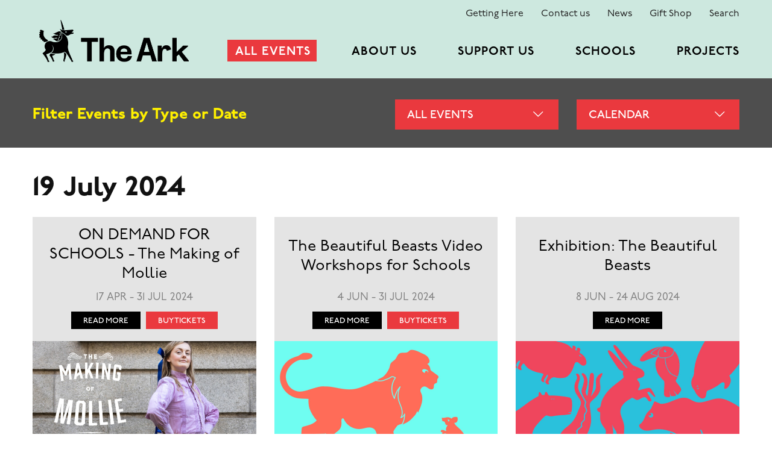

--- FILE ---
content_type: text/html; charset=UTF-8
request_url: https://ark.ie/events/day/2024/07/19
body_size: 6331
content:


  









 





						




<!DOCTYPE html>
<html lang="en">
  <head>
		  <!-- Start cookieyes banner --> 
	  <script id="cookieyes" type="text/javascript" src="https://cdn-cookieyes.com/client_data/7eeb20eadf862df3b7039a15/script.js"></script> <!-- End cookieyes banner -->

	  	    <meta charset="utf-8">
    <meta name="viewport" content="width=device-width, initial-scale=1, shrink-to-fit=no">
    <meta http-equiv="X-UA-Compatible" content="IE=edge">
    <title>Ark Events on 19th July 2024 | The Ark, Dublin. Creative Arts Activities for Children</title>
	<meta property="og:title" content="Ark Events on 19th July 2024 | The Ark, Dublin. Creative Arts Activities for Children">
		<meta property="og:description" content="The Ark is a unique, purpose-built cultural centre in the heart of Dublin&#039;s Temple Bar, where children aged 2 -12 can explore theatre, music, literature, art, film, dance and more. Our programme of world class performances, exhibitions and creative workshops changes every few weeks, so expect a different experience every visit!">
	<meta name="description" content="The Ark is a unique, purpose-built cultural centre in the heart of Dublin&#039;s Temple Bar, where children aged 2 -12 can explore theatre, music, literature, art, film, dance and more. Our programme of world class performances, exhibitions and creative workshops changes every few weeks, so expect a different experience every visit!">
			<meta property="og:image" content="https://ark.ie/content/images/Ark-frontage-image-660.jpg">
	<meta name="twitter:image" content="https://ark.ie/content/images/Ark-frontage-image-660.jpg">
	<meta name="twitter:card" content="summary_large_image">
		<meta name="twitter:site" content="@TheArkDublin">	<link rel="home" href="/">
	<link rel="icon" type="image/x-icon" href="/interface/images/favicon.png?v=2019">
			<script src="//use.typekit.net/rsq1jke.js"></script>
	<script>try{Typekit.load();}catch(e){}</script>
    <link href="/interface/css/styles2021.css?v=2" rel="stylesheet">    		<!-- Google Tag Manager -->
<script>(function(w,d,s,l,i){w[l]=w[l]||[];w[l].push({'gtm.start':
new Date().getTime(),event:'gtm.js'});var f=d.getElementsByTagName(s)[0],
j=d.createElement(s),dl=l!='dataLayer'?'&l='+l:'';j.async=true;j.src=
'https://www.googletagmanager.com/gtm.js?id='+i+dl;f.parentNode.insertBefore(j,f);
})(window,document,'script','dataLayer','GTM-NM8GMX');</script>
<!-- End Google Tag Manager -->

<meta name="google-site-verification" content="y3Oqxn62FqD1phXEb9Ly5jNdlgFIvJYpUhlt5Abq7cI" />
<meta property="fb:pages" content="157044421492" />
<meta name="p:domain_verify" content="a46e1deecdef958387a3624661b2d0ca"/>

<meta name="facebook-domain-verification" content="w4sdrfk37gf99rcmh15xl3nhqpdz7a" />
		
	</head>
  <body id="page-" class="no-js loading  internal seg1-events  type-listings ">
<!-- Google Tag Manager (noscript) -->
<noscript><iframe src="https://www.googletagmanager.com/ns.html?id=GTM-NM8GMX"
height="0" width="0" style="display:none;visibility:hidden"></iframe></noscript>
<!-- End Google Tag Manager (noscript) -->
<noscript>
	<div class="d-block d-lg-none alert alert-danger alert-top" role="alert">Please enable JavaScript to use mobile navigation menu.
		<a href="/sitemap">view sitemap &raquo;</a>
	</div>
</noscript>
	

<header id="header">
	<div class="container-fluid">
		<nav class="navbar">

			<a class="navbar-brand" href="/"><img src="/interface/images/logo.png" alt="The Ark" width="270"></a>

						<nav id="primary">
				<ul class="nav">
			
										
													<li class="no-dropdown nav-events top-level">
								<a class="nav-link top-level" href="/events"><span>All Events</span></a>
							</li>
																
													<li class="no-dropdown top-level">
								<a class="nav-link top-level" href="https://ark.ie/about"><span>About Us</span></a>
							</li>
																							
													<li class="no-dropdown top-level">
								<a class="nav-link top-level" href="https://ark.ie/support"><span>Support Us</span></a>
							</li>
																							
													<li class="no-dropdown top-level">
								<a class="nav-link top-level" href="https://ark.ie/schools"><span>Schools</span></a>
							</li>
																							
													<li class="no-dropdown top-level">
								<a class="nav-link top-level" href="https://ark.ie/projects"><span>Projects</span></a>
							</li>
																						</ul>			
			</nav>
						
			<button class="d-block d-lg-none navbar-toggler" type="button" data-toggle="collapse" data-target="#mobileNav" aria-controls="mobileNav" aria-expanded="false" aria-label="Toggle navigation">
				<span class="bar bar1"></span>
				<span class="bar bar2"></span>
				<span class="bar bar3"></span>
			</button>
		
			<nav id="utility">
									<a class="pages " href="https://ark.ie/about/getting-to-the-ark">Getting Here</a>
									<a class="pages " href="https://ark.ie/about/the-team">Contact us</a>
									<a class="listings " href="https://ark.ie/news">News</a>
									<a class="landing " href="https://ark.ie/shop">Gift Shop</a>
									<a class="pages " href="https://ark.ie/search">Search</a>
							</nav>
			
		</nav>	
	</div>
</header> 



	<nav id="mobileNav" class="collapse navbar-collapse">
		<div class="container-fluid">
			<div class="wrap">
				<div class="navbar-wrapper">
					<ul class="navbar-nav primary">
													<li class="nav-item dropdown keep-open nav-events active primaryLink"><a href="#" class="nav-link dropdown-toggle" data-toggle="dropdown" role="button" >All Events <span class="icon icon-down-open-big"></span></a><ul class="dropdown-menu active-show"><li class="overview "><a class="nav-link" href="https://ark.ie/events">
				Latest &amp; Upcoming Events</a></li><li class="nav-item nav-archive  "><a class="nav-link" href="https://ark.ie/events/archive">Events Archive</a></li><li class="nav-item nav-buy-tickets  "><a class="nav-link" href="https://ark.ie/events/buy-tickets">Buy Tickets</a></li></ul></li>													<li class="nav-item dropdown keep-open nav-about  primaryLink"><a href="#" class="nav-link dropdown-toggle" data-toggle="dropdown" role="button" >About Us <span class="icon icon-down-open-big"></span></a><ul class="dropdown-menu "><li class="overview "><a class="nav-link" href="https://ark.ie/about">
				About The Ark</a></li><li class="nav-item nav-the-arks-vision-mission  "><a class="nav-link" href="https://ark.ie/about/the-arks-vision-mission">The Ark’s Vision &amp; Mission</a></li><li class="nav-item nav-getting-to-the-ark  "><a class="nav-link" href="https://ark.ie/about/getting-to-the-ark">Getting Here</a></li><li class="nav-item nav-the-team  "><a class="nav-link" href="https://ark.ie/about/the-team">Contact us</a></li><li class="nav-item nav-company-information  "><a class="nav-link" href="https://ark.ie/about/company-information">Company Information</a></li><li class="nav-item nav-booking-information  "><a class="nav-link" href="https://ark.ie/about/booking-information">Booking Information</a></li><li class="nav-item nav-child-safeguarding-statement  "><a class="nav-link" href="https://ark.ie/about/child-safeguarding-statement">Child Safeguarding Statement</a></li><li class="nav-item nav-code-of-conduct  "><a class="nav-link" href="https://ark.ie/about/code-of-conduct">The Ark&#039;s Code of Conduct</a></li><li class="nav-item nav-work-at-the-ark  nav-parent"><a class="nav-link" href="https://ark.ie/about/work-at-the-ark">Work at The Ark</a></li><li class="nav-item nav-testimonials  "><a class="nav-link" href="https://ark.ie/about/testimonials">Testimonials</a></li><li class="nav-item nav-about-the-building  "><a class="nav-link" href="https://ark.ie/about/about-the-building">About the Building</a></li><li class="nav-item nav-history-of-the-ark  "><a class="nav-link" href="https://ark.ie/about/history-of-the-ark">History of The Ark</a></li><li class="nav-item nav-privacy-policy  "><a class="nav-link" href="https://ark.ie/about/privacy-policy">Privacy Notice</a></li><li class="nav-item nav-cookie-policy  "><a class="nav-link" href="https://ark.ie/about/cookie-policy">Cookie Notice</a></li><li class="nav-item nav-thanks  "><a class="nav-link" href="https://ark.ie/about/thanks">Thank You</a></li><li class="nav-item nav-feedback-complaints  "><a class="nav-link" href="https://ark.ie/about/feedback-complaints">Feedback &amp; Complaints</a></li></ul></li>													<li class="nav-item dropdown keep-open nav-support  primaryLink"><a href="#" class="nav-link dropdown-toggle" data-toggle="dropdown" role="button" >Support Us <span class="icon icon-down-open-big"></span></a><ul class="dropdown-menu "><li class="overview "><a class="nav-link" href="https://ark.ie/support">
				Support Us</a></li><li class="nav-item nav-for-the-next-30-lets-keep-dreaming-big  "><a class="nav-link" href="https://ark.ie/support/for-the-next-30-lets-keep-dreaming-big">Help Us Celebrate 30 Years – and Build the Next 30!</a></li><li class="nav-item nav-support-creativity-every-month  "><a class="nav-link" href="https://ark.ie/support/support-creativity-every-month">Support Creativity, Every Month</a></li><li class="nav-item nav-the-opportunities-fund  "><a class="nav-link" href="https://ark.ie/support/the-opportunities-fund">The Ark Opportunities Fund</a></li><li class="nav-item nav-become-a-member  "><a class="nav-link" href="https://ark.ie/support/become-a-member">Become a Member</a></li><li class="nav-item nav-corporate-sponsors  "><a class="nav-link" href="https://ark.ie/support/corporate-sponsors">Corporate Support</a></li><li class="nav-item nav-legacy-giving-at-the-ark  "><a class="nav-link" href="https://ark.ie/support/legacy-giving-at-the-ark">Legacy Giving at The Ark</a></li></ul></li>													<li class="nav-item dropdown keep-open nav-schools  primaryLink"><a href="#" class="nav-link dropdown-toggle" data-toggle="dropdown" role="button" >Schools <span class="icon icon-down-open-big"></span></a><ul class="dropdown-menu "><li class="overview "><a class="nav-link" href="https://ark.ie/schools">
				Schools &amp; Education</a></li><li class="nav-item nav-ark-at-home-teachers  "><a class="nav-link" href="https://ark.ie/schools/ark-at-home-teachers">Classroom Resources &amp; Activities</a></li><li class="nav-item nav-arked-membership  "><a class="nav-link" href="https://ark.ie/schools/arked-membership">ArkEd Membership</a></li><li class="nav-item nav-events-and-activities-for-schools-at-the-ark  "><a class="nav-link" href="https://ark.ie/schools/events-and-activities-for-schools-at-the-ark">Events and Activities for Schools at The Ark</a></li><li class="nav-item nav-cpd-courses-for-primary-teachers  "><a class="nav-link" href="https://ark.ie/schools/cpd-courses-for-primary-teachers">CPD Courses for Primary Teachers</a></li><li class="nav-item nav-access-policy  "><a class="nav-link" href="https://ark.ie/schools/access-policy">Access Policy</a></li><li class="nav-item nav-feedback-from-schools  "><a class="nav-link" href="https://ark.ie/schools/feedback-from-schools">Feedback from Schools</a></li><li class="nav-item nav-ideas-for-combined-trips  "><a class="nav-link" href="https://ark.ie/schools/ideas-for-combined-trips">Ideas for Combined Trips</a></li></ul></li>													<li class="nav-item noDropdown  primaryLink"><a class="nav-link" href="https://ark.ie/projects">Projects</a></li>																			<li class="nav-item noDropdown  secondaryLink"><a class="nav-link" href="https://ark.ie/about/getting-to-the-ark">Getting Here</a></li>													<li class="nav-item noDropdown  secondaryLink"><a class="nav-link" href="https://ark.ie/about/the-team">Contact us</a></li>													<li class="nav-item dropdown keep-open nav-news  secondaryLink"><a href="#" class="nav-link dropdown-toggle" data-toggle="dropdown" role="button" >News <span class="icon icon-down-open-big"></span></a><ul class="dropdown-menu "><li class="overview "><a class="nav-link" href="https://ark.ie/news">
				Overview</a></li></ul></li>													<li class="nav-item dropdown keep-open nav-shop  secondaryLink"><a href="#" class="nav-link dropdown-toggle" data-toggle="dropdown" role="button" >Gift Shop <span class="icon icon-down-open-big"></span></a><ul class="dropdown-menu "><li class="overview "><a class="nav-link" href="https://ark.ie/shop">
				The Ark’s Shop</a></li><li class="nav-item nav-ark25-print  "><a class="nav-link" href="https://ark.ie/shop/ark25-print">Limited Edition Signed Prints</a></li><li class="nav-item nav-gift-vouchers  "><a class="nav-link" href="https://ark.ie/shop/gift-vouchers">Gift Vouchers</a></li><li class="nav-item nav-gift-of-annual-membership  "><a class="nav-link" href="https://ark.ie/shop/gift-of-annual-membership">Gift of Membership</a></li><li class="nav-item nav-tracks-in-the-snow-ep  "><a class="nav-link" href="https://ark.ie/shop/tracks-in-the-snow-ep">Tracks in the Snow EP</a></li><li class="nav-item nav-ten14-the-single  "><a class="nav-link" href="https://ark.ie/shop/ten14-the-single">Ten14 - The Single</a></li></ul></li>													<li class="nav-item noDropdown  secondaryLink"><a class="nav-link" href="https://ark.ie/search">Search</a></li>									        </ul>
				</div>
				<div class="connect-wrapper">
			        <div class="connect">
				        
<ul class="list-inline list-social">
	<li class="list-inline-item"><a href="http://www.twitter.com/thearkdublin" target="_blank" aria-label="twitter"><i class="icon icon-twitter circle-bg" aria-hidden="true"></i></a></li><li class="list-inline-item"><a href="https://www.facebook.com/TheArkDublin" target="_blank" aria-label="facebook"><i class="icon icon-facebook circle-bg" aria-hidden="true"></i></a></li><li class="list-inline-item"><a href="http://instagram.com/thearkdublin" target="_blank" aria-label="instagram"><i class="icon icon-instagram circle-bg" aria-hidden="true"></i></a></li><li class="list-inline-item"><a href="http://www.youtube.com/user/ArkDublin" target="_blank" aria-label="youtube"><i class="icon icon-youtube circle-bg" aria-hidden="true"></i></a></li><li class="list-inline-item"><a href="https://vimeo.com/theark" target="_blank" aria-label="vimeo"><i class="icon icon-vimeo circle-bg" aria-hidden="true"></i></a></li><li class="list-inline-item"><a href="" target="_blank" aria-label="pinterest"><i class="icon icon-pinterest circle-bg" aria-hidden="true"></i></a></li></ul>				        <ul class="list-contact list-unstyled">
							<li><a class="email" href="mailto:boxoffice@ark.ie">boxoffice@ark.ie</a></li>							<li><a class="phone" href="tel:+353016707788">+353 (0)1 670 7788</a></li>						</ul>
			        </div>
				</div>
			</div>
		</div>
	</nav>


  	<nav class="filters">
	<div class="container-fluid">
		
		<header>
			<div class="row">
			    <div class="col-lg-5 col-xl-6 d-none d-sm-block ">
			        <h3>Filter Events by Type or Date</h3>
			    </div>
			    <div class="col-md-6 col-lg-4 col-xl-3 filter filter-genre">
			        <div class="dropdown">
			            <button class="btn btn-filter btn-block dropdown-toggle" type="button" id="filter-genre" data-toggle="dropdown" aria-haspopup="true" aria-expanded="false">
			                All Events			                <i class="icon icon-down-open-big" aria-hidden="true"></i>
			            </button>
			            <div class="dropdown-menu" aria-labelledby="filter-genre">
			            	<a  class="dropdown-item" href="https://ark.ie/events">All Events</a>
		                    		                    		                    		                    <a  class="dropdown-item" href="https://ark.ie/events/category/ages-2-4">Ages 2-4</a>
		                    		                    <a  class="dropdown-item" href="https://ark.ie/events/category/ages-5-7">Ages 5-7</a>
		                    		                    <a  class="dropdown-item" href="https://ark.ie/events/category/ages-8-12">Ages 8-12</a>
		                    		                    <a  class="dropdown-item" href="https://ark.ie/events/category/families">Families</a>
		                    		                    <a  class="dropdown-item" href="https://ark.ie/events/category/schools">Schools</a>
		                    		                    <a  class="dropdown-item" href="https://ark.ie/events/category/teachers">Teachers</a>
		                    		                    <a  class="dropdown-item" href="https://ark.ie/events/category/talks">Talks</a>
		                    		                    <a  class="dropdown-item" href="https://ark.ie/events/category/on-tour">On Tour</a>
		                    		                    <a  class="dropdown-item" href="https://ark.ie/events/category/artists">Artists</a>
		                    		                    <a  class="dropdown-item" href="https://ark.ie/events/category/for-grown-ups">For Grown Ups</a>
		                    		                    <a  class="dropdown-item" href="https://ark.ie/events/category/babies-7-grown-ups">Babies &amp; Grown Ups</a>
		                    		                    <a  class="dropdown-item" href="https://ark.ie/events/category/babies">Babies</a>
		                    			                    
			            </div>
			        </div>
			    </div>
			    <div class="col-md-6 col-lg-3 widget"><div class="wrap">
			        <button class="btn btn-filter btn-block btn-cal" type="button" data-toggle="collapse" data-target="#calendar-wrapper" aria-expanded="false" aria-controls="calendar-wrapper">Calendar <i class="icon icon-down-open-big" aria-hidden="true"></i></button>
			        <div id="calendar-wrapper" class="collapse">			 
			
			
											
																			
							
																		
																		
																		
																		
																		
																		
																		
																		
																		
																		
																		
																		
																		
																		
																		
																		
																		
																		
																		
																		
																		
																		
																		
																		
																		
																		
																		
																		
																		
																		
																
		
											
																			
							
											
											
											
											
											
											
											
											
											
											
											
											
											
											
											
											
											
											
											
											
											
											
											
											
											
											
											
											
											
											
									
		
											
																			
							
											
											
											
											
											
											
											
											
											
											
											
											
											
											
											
											
											
											
											
											
											
											
											
											
											
											
											
											
											
											
									
		
											
																			
							
											
											
											
											
									
		
											
																			
							
											
											
											
											
											
											
											
											
											
											
											
											
											
											
											
											
											
											
											
											
											
											
											
											
											
											
											
											
											
											
									
		
											
																			
							
											
									
		
											
																			
							
											
									
					<table id="calendar"><thead><tr class="cal-nav"><th></th><th colspan="5"><a href="https://ark.ie/events/month/2024/07">July</a></th><th><a class="filter" href="https://ark.ie/events/month/2024/08">&rarr;</a></th></tr><tr><th>S</th><th>M</th><th>T</th><th>W</th><th>T</th><th>F</th><th>S</th></tr></thead><tbody><tr><td colspan="1"></td><td><a href="https://ark.ie/events/day/2024/07/01"><strong>1</strong></a></td><td><a href="https://ark.ie/events/day/2024/07/02"><strong>2</strong></a></td><td><a href="https://ark.ie/events/day/2024/07/03"><strong>3</strong></a></td><td><a href="https://ark.ie/events/day/2024/07/04"><strong>4</strong></a></td><td><a href="https://ark.ie/events/day/2024/07/05"><strong>5</strong></a></td><td><a href="https://ark.ie/events/day/2024/07/06"><strong>6</strong></a></td></tr><tr><td><a href="https://ark.ie/events/day/2024/07/07"><strong>7</strong></a></td><td><a href="https://ark.ie/events/day/2024/07/08"><strong>8</strong></a></td><td><a href="https://ark.ie/events/day/2024/07/09"><strong>9</strong></a></td><td><a href="https://ark.ie/events/day/2024/07/10"><strong>10</strong></a></td><td><a href="https://ark.ie/events/day/2024/07/11"><strong>11</strong></a></td><td><a href="https://ark.ie/events/day/2024/07/12"><strong>12</strong></a></td><td><a href="https://ark.ie/events/day/2024/07/13"><strong>13</strong></a></td></tr><tr><td><a href="https://ark.ie/events/day/2024/07/14"><strong>14</strong></a></td><td><a href="https://ark.ie/events/day/2024/07/15"><strong>15</strong></a></td><td><a href="https://ark.ie/events/day/2024/07/16"><strong>16</strong></a></td><td><a href="https://ark.ie/events/day/2024/07/17"><strong>17</strong></a></td><td><a href="https://ark.ie/events/day/2024/07/18"><strong>18</strong></a></td><td><a href="https://ark.ie/events/day/2024/07/19"><strong>19</strong></a></td><td><a href="https://ark.ie/events/day/2024/07/20"><strong>20</strong></a></td></tr><tr><td><a href="https://ark.ie/events/day/2024/07/21"><strong>21</strong></a></td><td><a href="https://ark.ie/events/day/2024/07/22"><strong>22</strong></a></td><td><a href="https://ark.ie/events/day/2024/07/23"><strong>23</strong></a></td><td><a href="https://ark.ie/events/day/2024/07/24"><strong>24</strong></a></td><td><a href="https://ark.ie/events/day/2024/07/25"><strong>25</strong></a></td><td><a href="https://ark.ie/events/day/2024/07/26"><strong>26</strong></a></td><td><a href="https://ark.ie/events/day/2024/07/27"><strong>27</strong></a></td></tr><tr><td><a href="https://ark.ie/events/day/2024/07/28"><strong>28</strong></a></td><td><a href="https://ark.ie/events/day/2024/07/29"><strong>29</strong></a></td><td><a href="https://ark.ie/events/day/2024/07/30"><strong>30</strong></a></td><td><a href="https://ark.ie/events/day/2024/07/31"><strong>31</strong></a></td><td colspan="3">&nbsp;</td></tr></tbody></table>	
</div>
			    </div></div>
			</div>
		</header>


	</div>
</nav>


  	
	
	<main id="main">
		<div class="container-fluid">
			
			
				
			<h1>19 July 2024</h1>
		
	
	<div class="row row-listings">
				    	
<div class="col-sm-6 col-lg-4 item item-event">
	
	<div class="wrap">
		
		<header class="text">
			<h3 class="title"><a href="https://ark.ie/events/view/on-demand-the-making-of-mollie">ON DEMAND FOR SCHOOLS - The Making of Mollie</a></h3>
			<div class="meta">
				<div class="date">									17 Apr
				- 31 Jul 2024
	</div>
				<div class="buttons"><a class="btn" href="https://ark.ie/events/view/on-demand-the-making-of-mollie">Read More</a> <a class="btn btn-book" href="https://form.jotform.com/241055956744362">Buy Tickets</a></div>
			</div>
		</header>

		
		<figure><a href="https://ark.ie/events/view/on-demand-the-making-of-mollie">
			<img src="https://ark.ie/content/images/_740x420_crop_center-center_90_none/76324/new-molllie-web-header.jpg" alt="ON DEMAND FOR SCHOOLS - The Making of Mollie" title="ON DEMAND FOR SCHOOLS - The Making of Mollie" />
			<figcaption><div class="p">Bring 1912 Dublin straight to your classroom as you stream The Making of Mollie for FREE this term!</div></figcaption></a>
		</figure>
		
		
	</div>
</div>


	    				    	
<div class="col-sm-6 col-lg-4 item item-event">
	
	<div class="wrap">
		
		<header class="text">
			<h3 class="title"><a href="https://ark.ie/events/view/the-beautiful-beasts-video-workshops-for-schools">The Beautiful Beasts Video Workshops for Schools</a></h3>
			<div class="meta">
				<div class="date">									4 Jun
				- 31 Jul 2024
	</div>
				<div class="buttons"><a class="btn" href="https://ark.ie/events/view/the-beautiful-beasts-video-workshops-for-schools">Read More</a> <a class="btn btn-book" href="https://form.jotform.com/241333757940358">Buy Tickets</a></div>
			</div>
		</header>

		
		<figure><a href="https://ark.ie/events/view/the-beautiful-beasts-video-workshops-for-schools">
			<img src="https://ark.ie/content/images/_740x420_crop_center-center_90_none/Beasts-1920x10804.jpg" alt="The Beautiful Beasts Video Workshops for Schools" title="The Beautiful Beasts Video Workshops for Schools" />
			<figcaption><div class="p">Inspired by The Ark&#039;s collection of loveable animal sculptures, The Beautiful Beasts, we have created a series of video workshops and accompanying activity sheets for you and your class to enjoy in the classroom.</div></figcaption></a>
		</figure>
		
		
	</div>
</div>


	    				    	
<div class="col-sm-6 col-lg-4 item item-event">
	
	<div class="wrap">
		
		<header class="text">
			<h3 class="title"><a href="https://ark.ie/events/view/the-beautiful-beasts-2024">Exhibition: The Beautiful Beasts</a></h3>
			<div class="meta">
				<div class="date">									8 Jun
				- 24 Aug 2024
	</div>
				<div class="buttons"><a class="btn" href="https://ark.ie/events/view/the-beautiful-beasts-2024">Read More</a> </div>
			</div>
		</header>

		
		<figure><a href="https://ark.ie/events/view/the-beautiful-beasts-2024">
			<img src="https://ark.ie/content/images/_740x420_crop_center-center_90_none/Beasts-2024-web-1540x840.jpg" alt="Exhibition: The Beautiful Beasts" title="Exhibition: The Beautiful Beasts" />
			<figcaption><div class="p">Free Entry! Visit the weird and wonderful collection of animal sculptures at The Beautiful Beasts exhibition. Amongst the quirky, lovable animals you will find a flying horse, a tortoise with a secret story and a toucan in disguise! Created by leading Irish and international artists from materials ranging from bronze, woods, ceramics, steel and stone.</div></figcaption></a>
		</figure>
		
		
	</div>
</div>


	    				    	
<div class="col-sm-6 col-lg-4 item item-event">
	
	<div class="wrap">
		
		<header class="text">
			<h3 class="title"><a href="https://ark.ie/events/view/summer24_bcps">Summer Streaming for Broadband Connection Points</a></h3>
			<div class="meta">
				<div class="date">									1 Jul
				- 25 Aug 2024
	</div>
				<div class="buttons"><a class="btn" href="https://ark.ie/events/view/summer24_bcps">Read More</a> </div>
			</div>
		</header>

		
		<figure><a href="https://ark.ie/events/view/summer24_bcps">
			<img src="https://ark.ie/content/images/_740x420_crop_center-center_90_none/82728/The-Ark-presents-The-Beautiful-Beasts-5.jpg" alt="Summer Streaming for Broadband Connection Points" title="Summer Streaming for Broadband Connection Points" />
			<figcaption><div class="p">In 2024, for participating Broadband Connection Points, The Ark is streaming a bold new adaption for children aged 8+ by author Anna Carey of her first historical novel, The Making of Mollie as well as The Race by Marc Brew, an exciting dance piece for children aged 4+.</div></figcaption></a>
		</figure>
		
		
	</div>
</div>


	    				    	
<div class="col-sm-6 col-lg-4 item item-event">
	
	<div class="wrap">
		
		<header class="text">
			<h3 class="title"><a href="https://ark.ie/events/view/ey-mermaids-purse">Early Years Workshops: Creatures from the Mermaid&#039;s Purse</a></h3>
			<div class="meta">
				<div class="date">									19
				- 20 Jul 2024
	</div>
				<div class="buttons"><a class="btn" href="https://ark.ie/events/view/ey-mermaids-purse">Read More</a> <a class="btn btn-book" href="https://ark.ticketsolve.com/shows/873644874/events">Buy Tickets</a></div>
			</div>
		</header>

		
		<figure><a href="https://ark.ie/events/view/ey-mermaids-purse">
			<img src="https://ark.ie/content/images/_740x420_crop_center-center_90_none/Mermaids-Purse-1540x840.jpg" alt="Early Years Workshops: Creatures from the Mermaid&#039;s Purse" title="Early Years Workshops: Creatures from the Mermaid&#039;s Purse" />
			<figcaption><div class="p">Visual artist Jane Groves invites very young children (Ages 2-4) and their grown-ups to meet the Beautiful Beasts of the ocean in a play-filled art workshop!</div></figcaption></a>
		</figure>
		
		
	</div>
</div>


	    		</div>


	
			

		</div>
	</main>


		<footer id="footer">
		<div class="container-fluid">
			<div class="row">
				<div class="col-6 col-md-3 col-lg-4">
					<ul class="list-unstyled">
						<li>The Ark</li>
						<li>11a Eustace St, Temple Bar, Dublin 2</li>						<li><a class="email" href="mailto:boxoffice@ark.ie">boxoffice@ark.ie</a></li>						<li><a class="phone" href="tel:+353016707788">+353 (0)1 670 7788</a></li>						<li><a target="_blank" href="http://www.twitter.com/thearkdublin">@TheArkDublin</a></li>					</ul>
					<p>&copy; The Ark 2026</p>
				</div>
									<div class="col-6 col-md-3 col-lg col-links">
						<h5>Organisation</h5>
						<nav class="nav">
															<a class="nav-link" href="https://ark.ie/about">About Us</a>
															<a class="nav-link" href="https://ark.ie/support">Support Us</a>
															<a class="nav-link" href="https://ark.ie/about/the-team">Contact us</a>
															<a class="nav-link" href="https://ark.ie/about/about-the-building">About the Building</a>
															<a class="nav-link" href="https://ark.ie/about/history-of-the-ark">History of The Ark</a>
															<a class="nav-link" href="https://ark.ie/about/testimonials">Testimonials</a>
															<a class="nav-link" href="https://ark.ie/about/work-at-the-ark">Work at The Ark</a>
													</nav>
					</div>
									<div class="col-6 col-md-3 col-lg col-links">
						<h5>Info &amp; Research</h5>
						<nav class="nav">
															<a class="nav-link" href="https://ark.ie/standing-up-for-children-and-the-arts">Children &amp; Culture</a>
															<a class="nav-link" href="https://ark.ie/news">News</a>
															<a class="nav-link" href="https://ark.ie/about/company-information">Company Information</a>
															<a class="nav-link" href="https://ark.ie/about/child-safeguarding-statement">Child Safeguarding Statement</a>
															<a class="nav-link" href="https://ark.ie/about/privacy-policy">Privacy Notice</a>
													</nav>
					</div>
									<div class="col-6 col-md-3 col-lg col-links">
						<h5>Events</h5>
						<nav class="nav">
															<a class="nav-link" href="https://ark.ie/events">All Events</a>
															<a class="nav-link" href="https://ark.ie/events/buy-tickets">Buy Tickets</a>
															<a class="nav-link" href="https://ark.ie/schools">Schools</a>
															<a class="nav-link" href="https://ark.ie/about/booking-information">Booking Information</a>
															<a class="nav-link" href="https://ark.ie/events/archive">Events Archive</a>
															<a class="nav-link" href="https://ark.ie/gallery">Gallery</a>
													</nav>
					</div>
							</div>
		</div>
	</footer>
	
	  	

    <script src="https://code.jquery.com/jquery-3.3.1.min.js" integrity="sha256-FgpCb/KJQlLNfOu91ta32o/NMZxltwRo8QtmkMRdAu8=" crossorigin="anonymous"></script>
    <script src="https://cdnjs.cloudflare.com/ajax/libs/popper.js/1.14.3/umd/popper.min.js" integrity="sha384-ZMP7rVo3mIykV+2+9J3UJ46jBk0WLaUAdn689aCwoqbBJiSnjAK/l8WvCWPIPm49" crossorigin="anonymous"></script>
    <script src="https://stackpath.bootstrapcdn.com/bootstrap/4.1.3/js/bootstrap.min.js" integrity="sha384-ChfqqxuZUCnJSK3+MXmPNIyE6ZbWh2IMqE241rYiqJxyMiZ6OW/JmZQ5stwEULTy" crossorigin="anonymous"></script>
	<script src="https://cdnjs.cloudflare.com/ajax/libs/fitvids/1.2.0/jquery.fitvids.min.js"></script>
	    <script src="https://cdnjs.cloudflare.com/ajax/libs/magnific-popup.js/1.1.0/jquery.magnific-popup.min.js"></script>
    <script src="https://ark.ie/interface/js/general.js?v=20181129"></script>
	    			<script src="//platform.twitter.com/oct.js" type="text/javascript"></script>
<script type="text/javascript">
twttr.conversion.trackPid('l4rhi');
</script>
<noscript>
<img height="1" width="1" style="display:none;" alt="" src="https://analytics.twitter.com/i/adsct?txn_id=l4rhi&p_id=Twitter" />
<img height="1" width="1" style="display:none;" alt="" src="//t.co/i/adsct?txn_id=l4rhi&p_id=Twitter" />
</noscript>  </body>
</html>


--- FILE ---
content_type: application/javascript
request_url: https://ark.ie/interface/js/general.js?v=20181129
body_size: 1669
content:

$(document).ready(function(){


	//
    // Mobile nav sizing
    //=================================
	// if ($('body').hasClass('mobile')) {
	// 	let vh = window.innerHeight * 0.01;
	// 	document.documentElement.style.setProperty('--vh', `${vh}px`);
	// 	window.addEventListener('resize', () => {
	// 	  let vh = window.innerHeight * 0.01;
	// 	  document.documentElement.style.setProperty('--vh', `${vh}px`);
	// 	});
	// }

	if ($('body').hasClass('mobile')) {
		var vh = window.innerHeight * 0.01;
		document.documentElement.style.setProperty('--vh', vh + 'px');
		window.addEventListener('resize', function () {
				var vh = window.innerHeight * 0.01;
				document.documentElement.style.setProperty('--vh', vh + 'px');
		});
	}
	
	

	//
    // Helper tag updates
    //=================================
	$("a[href^='http']").not("[href*='ark.ie'],[href*='ark.ticketsolve'],[href*='.local'],[href*='localhost']").addClass('external').attr("target","_blank").attr("rel","noopener noreferrer");
	$('a.redirectExternal').attr("target","_blank");
	
	var body = $('body');
	body.removeClass("loading");
	body.removeClass("no-js");
	body.addClass("loaded js");
	
	
	
	//
	// Mobile Nav Helper Functions
	//=================================
	
	$('#mobileNav').on('show.bs.collapse', function () {
	  $(this).removeClass("collapsing");
	}).on('hide.bs.collapse', function () {
	  $(this).removeClass("collapsing");
	});
	
	// open active section dropdown in mobile menu
	// NB this needs to be called from shown event - show or ready is too early and will not show
	$('#mobileNav').on('shown.bs.collapse', function () {
	   $('#mobileNav li.active .dropdown-toggle').dropdown('toggle');
	});


	// hide navbar when a link is clicked
	$("#mobileNav.navbar-collapse li.dropdown li a").click(function(e) {
		$("#mobileNav.navbar-collapse").collapse('hide');
	});
	
	
	// only close dropdown, when it is specifically clicked
	$('#mobileNav .keep-open').on({
	    "shown.bs.dropdown": function() { $(this).attr('closable', false); },
	    //"click":             function() { }, // For some reason a click() is sent when Bootstrap tries and fails hide.bs.dropdown
	    "hide.bs.dropdown":  function() { return $(this).attr('closable') == 'true'; }
	});

	$("#mobileNav .keep-open").each(function(index) {
	     $(this).children('.dropdown-toggle').on({
		  	"click": function() {
				$(this).parent().attr('closable', true );
		  	}
		});
	});
	

	// keep active menu open, allow multiple menues to be open at once
	/*$('#mobileNav .dropdown.keep-open').on({
	    "shown.bs.dropdown": function() { this.closable = false; },  //should be false
	    "click":             function() { this.closable = true; },
	    "hide.bs.dropdown":  function() { return this.closable; }
	});*/


		
	/*var viewportHeight = jQuery(window).height();
	var viewportWidth = jQuery(window).width();
	//alert(viewportWidth);
	$('.type-home #banner').css({ height: viewportHeight });*/
	//$('.home #banner').css()
	
	//
	// Homepage banner view height fix
	//=================================
	if ($('body').hasClass('type-home') && $('body').hasClass('phone')) {
		var homeBanner = $('#banner');
		var bannerHeight = homeBanner.height();
		homeBanner.css({ 'height': bannerHeight });
	}
	
	
	//if ($('body').hasClass('mobile')) {
	  //var viewportHeight = $(body).outerHeight();
	  //$('#mobileNav .container-fluid').css({ height: window.innerHeight });
	//}
	

	
	//
	// Smooth Scrolling
	//=================================
	$('a.smooth').click(function() {
	    if (location.pathname.replace(/^\//,'') === this.pathname.replace(/^\//,'') && location.hostname === this.hostname) {
	      var target = $(this.hash);
	      target = target.length ? target : $('[name=' + this.hash.slice(1) +']');
	      if (target.length) {
	        $('html, body').animate({
	          scrollTop: target.offset().top
	        }, 1000);
	        return false;
	      }
	    }
	});
	
	
	


	
	
	
	//
	// Mobile nav helper class
	//=================================
	$('#header .navbar-toggler').click(function() {
		if ($('#mobileNav').hasClass('show')) {
			$('body').removeClass('primary-open');
		} else {
			$('body').addClass('primary-open');
		}
	});
	


	
	//
    // Carousel
    //=================================
	if(jQuery().owlCarousel) {
		$('.owl-slider').owlCarousel({
		    loop:true,margin:0,nav:true,autoplay: true,autoplayHoverPause: true,smartSpeed:750,mouseDrag:false,
		    navText:['<span class="icon-left-open-big"></span>','<span class="icon-right-open-big"></span>'],
		    responsive:{0:{ items:1 },600:{ items:1 },1000:{ items:1 }}
		});
		
		$('.owl-news').owlCarousel({
		    loop:true,margin:0,nav:false,autoplay: true,autoplayHoverPause: true,smartSpeed:750,mouseDrag:false,
		    responsive:{0:{ items:1 },600:{ items:1 },1000:{ items:1 }}
		});
	}
	
	
	//
    // Cookie consent policy open in same window
    //=================================
	$("html").on("click", "a.cc-link", function(){ 
		$(this).attr('target','_self');
	});

	
    //
    // Fit Vids
    //=================================
    if(jQuery().magnificPopup) {
	    $("#main").fitVids();
    }
    	
    		
    //
    // Magnific Popups
    //=================================
    if(jQuery().magnificPopup) {
	    $('.popup-video').magnificPopup({
	        disableOn: 0,
	        type: 'iframe',
	        mainClass: 'mfp-fade',
	        removalDelay: 160,
	        preloader: false,
	        fixedContentPos: false
	    });
	    $('.popup-image').magnificPopup({
			type: 'image',
			gallery:{
				enabled:true
			}
	  	});
	  	$('.gallery').magnificPopup({
			type:'image',
			gallery: {
		      enabled: true
		    },
		    closeOnContentClick: true,
		    closeBtnInside: false,
		    fixedContentPos: true,
		    mainClass: 'mfp-no-margins mfp-with-zoom', // class to remove default margin from left and right side
		    image: {
		      verticalFit: true
		    },
		    zoom: {
		      enabled: true,
		      duration: 300 // don't foget to change the duration also in CSS
		    }  
		});
	}



	



	
	
});



	
	
			
			
			